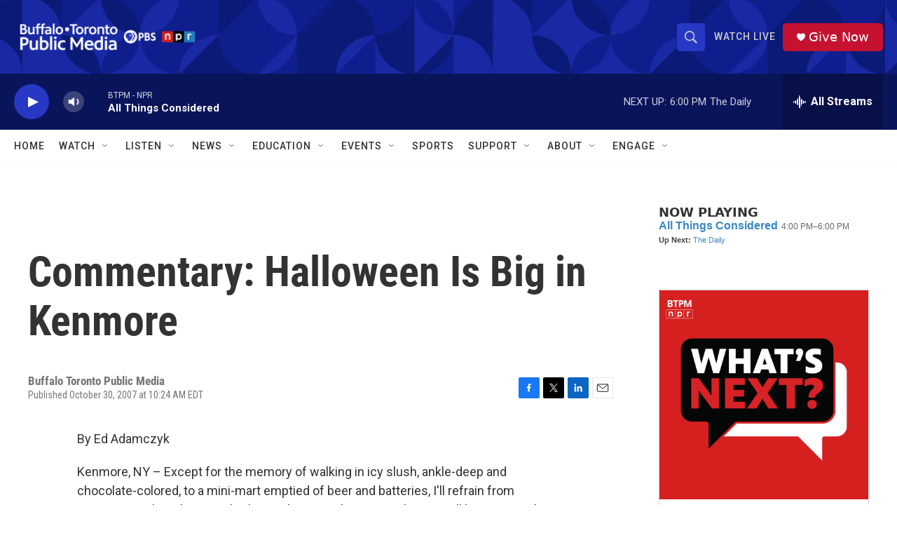

--- FILE ---
content_type: text/html; charset=utf-8
request_url: https://www.google.com/recaptcha/api2/aframe
body_size: 185
content:
<!DOCTYPE HTML><html><head><meta http-equiv="content-type" content="text/html; charset=UTF-8"></head><body><script nonce="a3HY2Xt4kzx-x561wDLMHw">/** Anti-fraud and anti-abuse applications only. See google.com/recaptcha */ try{var clients={'sodar':'https://pagead2.googlesyndication.com/pagead/sodar?'};window.addEventListener("message",function(a){try{if(a.source===window.parent){var b=JSON.parse(a.data);var c=clients[b['id']];if(c){var d=document.createElement('img');d.src=c+b['params']+'&rc='+(localStorage.getItem("rc::a")?sessionStorage.getItem("rc::b"):"");window.document.body.appendChild(d);sessionStorage.setItem("rc::e",parseInt(sessionStorage.getItem("rc::e")||0)+1);localStorage.setItem("rc::h",'1768599087736');}}}catch(b){}});window.parent.postMessage("_grecaptcha_ready", "*");}catch(b){}</script></body></html>

--- FILE ---
content_type: text/javascript; charset=utf-8
request_url: https://api.composer.nprstations.org/v1/widget/5187ee74e1c8443f998a43cf/now?bust=213609472&callback=jQuery17205320517668042457_1768599086245&format=jsonp&date=2026-01-16&times=true&_=1768599086809
body_size: 365
content:
/**/ typeof jQuery17205320517668042457_1768599086245 === 'function' && jQuery17205320517668042457_1768599086245("<!--NOW PLAYING WIDGET --><div class=\"whatson-block\"><div class=\"whatson-program\"><a href=\"http://www.npr.org/programs/all-things-considered/\" target=\"_blank\" class=\"whatson-programName\">All Things Considered</a><span>4:00 PM&#8211;6:00 PM</span></div><p><b>Up Next: </b><a href=\"https://www.wbfo.org/show/the-daily\" target=\"_blank\">The Daily</a></p></div>");